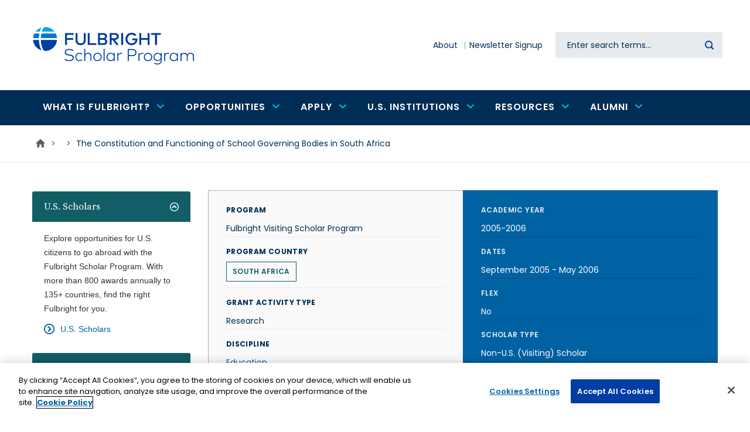

--- FILE ---
content_type: text/html; charset=UTF-8
request_url: https://fulbrightscholars.org/node/1296284
body_size: 14617
content:
<!DOCTYPE html>
<html lang="en" dir="ltr" prefix="og: https://ogp.me/ns#">
  <head>
    <!-- OneTrust Cookies Consent Notice start for fulbrightscholars.org -->
    <script src=https://cdn.cookielaw.org/scripttemplates/otSDKStub.js  type="text/javascript" charset="UTF-8" data-domain-script="bacf5966-5529-4b5a-aa5d-2ce8700672a9-test" ></script>
    <script type="text/javascript">
    function OptanonWrapper() { }
    </script>
    <!-- OneTrust Cookies Consent Notice end for fulbrightscholars.org -->
    <meta charset="utf-8" />
<link rel="canonical" href="https://fulbrightscholars.org/node/1296284" />
<meta name="Generator" content="Drupal 10 (https://www.drupal.org)" />
<meta name="MobileOptimized" content="width" />
<meta name="HandheldFriendly" content="true" />
<meta name="viewport" content="width=device-width, initial-scale=1.0" />
<script src="/sites/default/files/google_tag/gtm/google_tag.script.js?t8yzwz" defer></script>

    <title>The Constitution and Functioning of School Governing Bodies in South Africa | Fulbright Scholar Program</title>

    <link rel="stylesheet" media="all" href="/themes/contrib/stable/css/system/components/align.module.css?t8yzwz" />
<link rel="stylesheet" media="all" href="/themes/contrib/stable/css/system/components/fieldgroup.module.css?t8yzwz" />
<link rel="stylesheet" media="all" href="/themes/contrib/stable/css/system/components/container-inline.module.css?t8yzwz" />
<link rel="stylesheet" media="all" href="/themes/contrib/stable/css/system/components/clearfix.module.css?t8yzwz" />
<link rel="stylesheet" media="all" href="/themes/contrib/stable/css/system/components/details.module.css?t8yzwz" />
<link rel="stylesheet" media="all" href="/themes/contrib/stable/css/system/components/hidden.module.css?t8yzwz" />
<link rel="stylesheet" media="all" href="/themes/contrib/stable/css/system/components/item-list.module.css?t8yzwz" />
<link rel="stylesheet" media="all" href="/themes/contrib/stable/css/system/components/js.module.css?t8yzwz" />
<link rel="stylesheet" media="all" href="/themes/contrib/stable/css/system/components/nowrap.module.css?t8yzwz" />
<link rel="stylesheet" media="all" href="/themes/contrib/stable/css/system/components/position-container.module.css?t8yzwz" />
<link rel="stylesheet" media="all" href="/themes/contrib/stable/css/system/components/reset-appearance.module.css?t8yzwz" />
<link rel="stylesheet" media="all" href="/themes/contrib/stable/css/system/components/resize.module.css?t8yzwz" />
<link rel="stylesheet" media="all" href="/themes/contrib/stable/css/system/components/system-status-counter.css?t8yzwz" />
<link rel="stylesheet" media="all" href="/themes/contrib/stable/css/system/components/system-status-report-counters.css?t8yzwz" />
<link rel="stylesheet" media="all" href="/themes/contrib/stable/css/system/components/system-status-report-general-info.css?t8yzwz" />
<link rel="stylesheet" media="all" href="/themes/contrib/stable/css/system/components/tablesort.module.css?t8yzwz" />
<link rel="stylesheet" media="all" href="/modules/contrib/jquery_ui/assets/vendor/jquery.ui/themes/base/core.css?t8yzwz" />
<link rel="stylesheet" media="all" href="/modules/contrib/jquery_ui/assets/vendor/jquery.ui/themes/base/accordion.css?t8yzwz" />
<link rel="stylesheet" media="all" href="/themes/contrib/stable/css/filter/filter.caption.css?t8yzwz" />
<link rel="stylesheet" media="all" href="/themes/contrib/stable/css/media/filter.caption.css?t8yzwz" />
<link rel="stylesheet" media="all" href="/modules/contrib/jquery_ui/assets/vendor/jquery.ui/themes/base/theme.css?t8yzwz" />
<link rel="stylesheet" media="all" href="/modules/contrib/accordion_blocks/css/accordion-widget.css?t8yzwz" />
<link rel="stylesheet" media="all" href="/modules/custom/cies_scholar_export/css/cies_scholar_export.css?t8yzwz" />
<link rel="stylesheet" media="all" href="/modules/custom/cies_search_box/css/datetime-overrides.css?t8yzwz" />
<link rel="stylesheet" media="all" href="/modules/contrib/ckeditor_accordion/css/accordion.frontend.css?t8yzwz" />
<link rel="stylesheet" media="all" href="/modules/contrib/ckeditor_bootstrap_tabs/css/tabs.css?t8yzwz" />
<link rel="stylesheet" media="all" href="/modules/custom/content_tabs/css/content_tabs.css?t8yzwz" />
<link rel="stylesheet" media="all" href="/modules/contrib/extlink/css/extlink.css?t8yzwz" />
<link rel="stylesheet" media="all" href="/modules/contrib/paragraphs/css/paragraphs.unpublished.css?t8yzwz" />
<link rel="stylesheet" media="all" href="/libraries/mmenu/dist/wrappers/bootstrap/mmenu.bootstrap.css?t8yzwz" />
<link rel="stylesheet" media="all" href="/sites/default/files/css/responsive_menu_breakpoint.css?t8yzwz" />
<link rel="stylesheet" media="all" href="/themes/contrib/stable/css/core/assets/vendor/normalize-css/normalize.css?t8yzwz" />
<link rel="stylesheet" media="all" href="/themes/contrib/stable/css/core/normalize-fixes.css?t8yzwz" />
<link rel="stylesheet" media="all" href="/themes/contrib/classy/css/components/action-links.css?t8yzwz" />
<link rel="stylesheet" media="all" href="/themes/contrib/classy/css/components/collapse-processed.css?t8yzwz" />
<link rel="stylesheet" media="all" href="/themes/contrib/classy/css/components/container-inline.css?t8yzwz" />
<link rel="stylesheet" media="all" href="/themes/contrib/classy/css/components/details.css?t8yzwz" />
<link rel="stylesheet" media="all" href="/themes/contrib/classy/css/components/exposed-filters.css?t8yzwz" />
<link rel="stylesheet" media="all" href="/themes/contrib/classy/css/components/field.css?t8yzwz" />
<link rel="stylesheet" media="all" href="/themes/contrib/classy/css/components/icons.css?t8yzwz" />
<link rel="stylesheet" media="all" href="/themes/contrib/classy/css/components/item-list.css?t8yzwz" />
<link rel="stylesheet" media="all" href="/themes/contrib/classy/css/components/link.css?t8yzwz" />
<link rel="stylesheet" media="all" href="/themes/contrib/classy/css/components/links.css?t8yzwz" />
<link rel="stylesheet" media="all" href="/themes/contrib/classy/css/components/more-link.css?t8yzwz" />
<link rel="stylesheet" media="all" href="/themes/contrib/classy/css/components/tabledrag.css?t8yzwz" />
<link rel="stylesheet" media="all" href="/themes/contrib/classy/css/components/tableselect.css?t8yzwz" />
<link rel="stylesheet" media="all" href="/themes/contrib/classy/css/components/tablesort.css?t8yzwz" />
<link rel="stylesheet" media="all" href="/themes/contrib/classy/css/components/textarea.css?t8yzwz" />
<link rel="stylesheet" media="all" href="/themes/contrib/classy/css/components/ui-dialog.css?t8yzwz" />
<link rel="stylesheet" media="all" href="/themes/contrib/classy/css/components/messages.css?t8yzwz" />
<link rel="stylesheet" media="all" href="/themes/contrib/classy/css/components/node.css?t8yzwz" />
<link rel="stylesheet" media="all" href="/themes/custom/de_theme/dist/css/de_theme.css?t8yzwz" />
<link rel="stylesheet" media="all" href="/themes/custom/de_theme/dist/css/print.css?t8yzwz" />
<link rel="stylesheet" media="all" href="https://fonts.googleapis.com/css?family=Nunito+Sans:400,400i,700,700i,900,900i&amp;display=swap" />
<link rel="stylesheet" media="all" href="/themes/custom/de_theme/src/libraries/mmenu/dist/mmenu.css?t8yzwz" />

    <script src="/core/assets/vendor/modernizr/modernizr.min.js?v=3.11.7"></script>



<link rel="apple-touch-icon" sizes="180x180" href="/themes/custom/de_theme/src/img/favicons/apple-touch-icon.png">
<link rel="icon" type="image/png" sizes="32x32" href="/themes/custom/de_theme/src/img/favicons/favicon-32x32.png">
<link rel="icon" type="image/png" sizes="16x16" href="/themes/custom/de_theme/src/img/favicons/favicon-16x16.png">
<link rel="manifest" href="/themes/custom/de_theme/src/img/favicons/site.webmanifest">
<link rel="mask-icon" href="/themes/custom/de_theme/src/img/favicons/safari-pinned-tab.svg" color="#0077cb">
<meta name="msapplication-TileColor" content="#ffffff">
<meta name="theme-color" content="#ffffff">



  <style>
@import url('https://fonts.googleapis.com/css2?family=Poppins:wght@400;500;600;700&family=Source+Serif+Pro:wght@400;600;700&display=swap');

  </style>

  </head>
  <body class="one_sidebar sidebar_first path-node node--type-grant">
    <a href="#main-content" class="visually-hidden focusable skip-link">
      Skip to main content
    </a>
    <noscript><iframe src="https://www.googletagmanager.com/ns.html?id=GTM-P44B288" height="0" width="0" style="display:none;visibility:hidden"></iframe></noscript>
      <div class="dialog-off-canvas-main-canvas" data-off-canvas-main-canvas>
    



<header id="header">
  
  <div id="masthead" class="masthead">
                                                              <div class="region region--masthead-primary clearfix" id="masthead-primary">
    <div class="region__inner">
      <div id="block-sitebranding" class="block block-system block-system-branding-block">
  
    
        <a href="/" title="Home" rel="home" class="site-logo">
      <img src="/themes/custom/de_theme/logo.svg" alt="Home" class="logo logo--default" width="284" height="56" />
      <img src="/themes/custom/de_theme/src/img/print/logo--print.png" alt="Print logo" class="logo logo--print" />
    </a>
      </div>
<div id="block-responsivemenumobileicon" class="responsive-menu-toggle-wrapper responsive-menu-toggle block block-responsive-menu block-responsive-menu-toggle">
  
    
      <button id="toggle-icon" class="toggle responsive-menu-toggle-icon hamburger hamburger--squeeze" title="Menu" href="#off-canvas" aria-controls="off-canvas" aria-expanded="false">
    <span class="hamburger-box">
      <span class="hamburger-inner"></span>
    </span>
  <span class="label">Menu</span>
</button>

  </div>

    </div>
  </div>

      <div class="region region--masthead-secondary clearfix" id="masthead-secondary">
    <div class="region__inner">
      <nav role="navigation" aria-labelledby="block-secondarynavigation-menu" id="block-secondarynavigation" class="block block-menu navigation menu--secondary-n">
            
  <h2 class="visually-hidden" id="block-secondarynavigation-menu">Secondary navigation</h2>
  

        
              <ul class="menu menu-level--1">
              
            <li class="menu-item menu-item--level-1">

        
        <a href="/about" data-drupal-link-system-path="node/61623">          <span class="link-inner">About</span>
        </a>
              </li>
          
            <li class="menu-item menu-item--level-1">

        
        <a href="https://apply.iie.org/register/Newsletter">          <span class="link-inner">Newsletter Signup</span>
        </a>
              </li>
        </ul>
  


  </nav>
<div class="solr-search-block-form block block-cies-search-box block-solr-search-form-block" data-drupal-selector="solr-search-block-form" id="block-searchform">
  
    
      <form action="/search" method="get" id="solr-search-block-form" accept-charset="UTF-8">
  
<div class="js-form-item form-item js-form-type-search form-type-search js-form-item-keywords form-item-keywords form-no-label">
      <label for="edit-keywords" class="form-item__label visually-hidden">Search</label>
            <input title="Enter the terms you wish to search for." data-twig-suggestion="solr-search-block-form" data-drupal-selector="edit-keywords" type="search" id="edit-keywords" name="keywords" value="" size="15" maxlength="128" class="form-search form-element form-element--type-search form-element--api-search keyword-search-input" placeholder="Enter search terms..." />

          </div>
<div data-twig-suggestion="solr-search-block-form" data-drupal-selector="edit-actions" class="form-actions js-form-wrapper form-wrapper" id="edit-actions--2"><input data-twig-suggestion="solr-search-block-form" data-drupal-selector="edit-submit" type="submit" id="edit-submit" value="Search" class="button js-form-submit form-submit" />
</div>

</form>

  </div>

    </div>
  </div>

  </div>
    <div class="region region--masthead-suffix clearfix" id="masthead-suffix">
    <div class="container">
      <div class="region__inner">
        
<nav role="navigation" aria-labelledby="block-mainnavigation-menu" id="block-mainnavigation" class="block block-menu navigation menu--main block--menu--main de-simple-menu">
            
  <h2 class="visually-hidden" id="block-mainnavigation-menu">Main navigation</h2>
  

        
              <ul class="menu menu-level--1">
              
            <li class="menu-item menu-item--expanded menu-item--level-1">

        
        <a href="/who-we-are/what-fulbright-program">          <span class="link-inner">What is Fulbright?</span>

                      <span class="icon icon-chevron-down"></span>
                  </a>
                                <ul class="menu sub-nav menu-level--2">
              
            <li class="menu-item menu-item--level-2">

        
        <a href="/who-we-are/what-fulbright-program">          <span class="link-inner">Fulbright Scholar Program</span>

                  </a>
              </li>
          
            <li class="menu-item menu-item--level-2">

        
        <a href="/what-fulbright/opportunities" data-drupal-link-system-path="node/1381502">          <span class="link-inner">Opportunities</span>

                  </a>
              </li>
          
            <li class="menu-item menu-item--level-2">

        
        <a href="/what-fulbright/fulbright-facts" data-drupal-link-system-path="node/1381504">          <span class="link-inner">Fulbright Facts</span>

                  </a>
              </li>
        </ul>
  
              </li>
          
            <li class="menu-item menu-item--expanded menu-item--level-1">

        
        <a href="/awards/search" data-drupal-link-system-path="awards/search">          <span class="link-inner">Opportunities</span>

                      <span class="icon icon-chevron-down"></span>
                  </a>
                                <ul class="menu sub-nav menu-level--2">
              
            <li class="menu-item menu-item--expanded menu-item--level-2">

        
        <a href="/us-scholar-awards" data-drupal-link-system-path="node/61914">          <span class="link-inner">For U.S. Citizens</span>

                      <span class="icon icon-chevron-down"></span>
                  </a>
                                <ul class="menu sub-nav menu-level--3">
              
            <li class="menu-item menu-item--level-3">

        
        <a href="/awards/search" data-drupal-link-system-path="awards/search">          <span class="link-inner">U.S. Scholar Awards Search</span>

                  </a>
              </li>
          
            <li class="menu-item menu-item--level-3">

        
        <a href="/us-scholar-awards" data-drupal-link-system-path="node/61914">          <span class="link-inner">U.S. Scholar Awards</span>

                  </a>
              </li>
          
            <li class="menu-item menu-item--level-3">

        
        <a href="/us-scholar-awards#Distinguished" data-drupal-link-system-path="node/61914">          <span class="link-inner">Distinguished Scholar Awards</span>

                  </a>
              </li>
          
            <li class="menu-item menu-item--level-3">

        
        <a href="/us-scholar-awards#postdoc" data-drupal-link-system-path="node/61914">          <span class="link-inner">Postdoctoral Awards</span>

                  </a>
              </li>
          
            <li class="menu-item menu-item--level-3">

        
        <a href="/us-scholar-awards#IEA" data-drupal-link-system-path="node/61914">          <span class="link-inner">International Education Administrator Awards</span>

                  </a>
              </li>
          
            <li class="menu-item menu-item--level-3">

        
        <a href="/amazonia" data-drupal-link-system-path="node/1390530">          <span class="link-inner">Fulbright Amazonia</span>

                  </a>
              </li>
          
            <li class="menu-item menu-item--level-3">

        
        <a href="/arctic" data-drupal-link-system-path="node/61924">          <span class="link-inner">Fulbright Arctic Initiative</span>

                  </a>
              </li>
        </ul>
  
              </li>
          
            <li class="menu-item menu-item--expanded menu-item--level-2">

        
        <a href="/non-us-scholars" data-drupal-link-system-path="node/64544">          <span class="link-inner">For Non-U.S. Citizens</span>

                      <span class="icon icon-chevron-down"></span>
                  </a>
                                <ul class="menu sub-nav menu-level--3">
              
            <li class="menu-item menu-item--level-3">

        
        <a href="/non-us-scholars/fulbright-visiting-scholar-program" data-drupal-link-system-path="node/61917">          <span class="link-inner">Fulbright Visiting Scholar Program</span>

                  </a>
              </li>
          
            <li class="menu-item menu-item--level-3">

        
        <a href="/amazonia" data-drupal-link-system-path="node/1390530">          <span class="link-inner">Fulbright Amazonia</span>

                  </a>
              </li>
          
            <li class="menu-item menu-item--level-3">

        
        <a href="/arctic" data-drupal-link-system-path="node/61924">          <span class="link-inner">Fulbright Arctic</span>

                  </a>
              </li>
          
            <li class="menu-item menu-item--level-3">

        
        <a href="/fulbrightkennedycenter" data-drupal-link-system-path="node/1401268">          <span class="link-inner">Fulbright/Kennedy Center Fellowship</span>

                  </a>
              </li>
          
            <li class="menu-item menu-item--level-3">

        
        <a href="/fulbrightnationalarchives" data-drupal-link-system-path="node/1132461">          <span class="link-inner">Fulbright-National Archives Fellowship</span>

                  </a>
              </li>
        </ul>
  
              </li>
          
            <li class="menu-item menu-item--expanded menu-item--level-2">

        
        <a href="/institutions" data-drupal-link-system-path="node/64009">          <span class="link-inner">For U.S. Institutions</span>

                      <span class="icon icon-chevron-down"></span>
                  </a>
                                <ul class="menu sub-nav menu-level--3">
              
            <li class="menu-item menu-item--level-3">

        
        <a href="/OLF" data-drupal-link-system-path="node/61918">          <span class="link-inner">Outreach Lecturing Fund</span>

                  </a>
              </li>
          
            <li class="menu-item menu-item--level-3">

        
        <a href="/sir" data-drupal-link-system-path="node/61919">          <span class="link-inner">Scholar-in-Residence Program</span>

                  </a>
              </li>
          
            <li class="menu-item menu-item--level-3">

        
        <a href="https://foreign.fulbrightonline.org/host-institutions/flta-program">          <span class="link-inner">Fulbright Foreign Language Teaching Assistantship</span>

                  </a>
              </li>
        </ul>
  
              </li>
        </ul>
  
              </li>
          
            <li class="menu-item menu-item--expanded menu-item--level-1">

        
        <a href="/us-scholar-awards#eligibility" data-drupal-link-system-path="node/61914">          <span class="link-inner">Apply</span>

                      <span class="icon icon-chevron-down"></span>
                  </a>
                                <ul class="menu sub-nav menu-level--2">
              
            <li class="menu-item menu-item--expanded menu-item--level-2">

        
        <a href="/us-scholar-awards" data-drupal-link-system-path="node/61914">          <span class="link-inner">U.S. Scholars</span>

                      <span class="icon icon-chevron-down"></span>
                  </a>
                                <ul class="menu sub-nav menu-level--3">
              
            <li class="menu-item menu-item--level-3">

        
        <a href="/us-scholar-awards" data-drupal-link-system-path="node/61914">          <span class="link-inner">Overview</span>

                  </a>
              </li>
          
            <li class="menu-item menu-item--level-3">

        
        <a href="/us-scholar-awards#getting-started" data-drupal-link-system-path="node/61914">          <span class="link-inner">Getting Started</span>

                  </a>
              </li>
          
            <li class="menu-item menu-item--level-3">

        
        <a href="/us-scholar-awards#eligibility" data-drupal-link-system-path="node/61914">          <span class="link-inner">Eligibility</span>

                  </a>
              </li>
          
            <li class="menu-item menu-item--level-3">

        
        <a href="/us-scholar-awards#activities" data-drupal-link-system-path="node/61914">          <span class="link-inner">Award Activities</span>

                  </a>
              </li>
          
            <li class="menu-item menu-item--level-3">

        
        <a href="/us-scholar-awards#steps" data-drupal-link-system-path="node/61914">          <span class="link-inner">Application</span>

                  </a>
              </li>
          
            <li class="menu-item menu-item--level-3">

        
        <a href="/us-scholar-awards#review-process" data-drupal-link-system-path="node/61914">          <span class="link-inner">Review Criteria</span>

                  </a>
              </li>
          
            <li class="menu-item menu-item--level-3">

        
        <a href="/us-scholar-awards#timeline" data-drupal-link-system-path="node/61914">          <span class="link-inner">Timeline</span>

                  </a>
              </li>
          
            <li class="menu-item menu-item--level-3">

        
        <a href="/leave-and-support">          <span class="link-inner">Leave and Support</span>

                  </a>
              </li>
        </ul>
  
              </li>
          
            <li class="menu-item menu-item--level-2">

        
        <a href="/non-us-scholars" data-drupal-link-system-path="node/64544">          <span class="link-inner">Non-U.S. (Visiting) Scholars</span>

                  </a>
              </li>
        </ul>
  
              </li>
          
            <li class="menu-item menu-item--expanded menu-item--level-1">

        
        <a href="/institutions" data-drupal-link-system-path="node/64009">          <span class="link-inner">U.S. Institutions</span>

                      <span class="icon icon-chevron-down"></span>
                  </a>
                                <ul class="menu sub-nav menu-level--2">
              
            <li class="menu-item menu-item--expanded menu-item--level-2">

        
        <a href="/institutions" data-drupal-link-system-path="node/64009">          <span class="link-inner">Opportunities to Host Non-U.S. Citizens</span>

                      <span class="icon icon-chevron-down"></span>
                  </a>
                                <ul class="menu sub-nav menu-level--3">
              
            <li class="menu-item menu-item--level-3">

        
        <a href="/OLF" data-drupal-link-system-path="node/61918">          <span class="link-inner">Outreach Lecturing Fund</span>

                  </a>
              </li>
          
            <li class="menu-item menu-item--level-3">

        
        <a href="/sir" data-drupal-link-system-path="node/61919">          <span class="link-inner">Scholar in Residence Program</span>

                  </a>
              </li>
          
            <li class="menu-item menu-item--level-3">

        
        <a href="https://foreign.fulbrightonline.org/host-institutions/flta-program">          <span class="link-inner">Foreign Language Teaching Assistantship</span>

                  </a>
              </li>
        </ul>
  
              </li>
          
            <li class="menu-item menu-item--level-2">

        
        <a href="/us-scholar-awards/IEA" data-drupal-link-system-path="node/61916">          <span class="link-inner">International Education Administrator Awards</span>

                  </a>
              </li>
          
            <li class="menu-item menu-item--level-2">

        
        <a href="/liaisons" data-drupal-link-system-path="node/64546">          <span class="link-inner">Scholar Liaison Network</span>

                  </a>
              </li>
          
            <li class="menu-item menu-item--level-2">

        
        <a href="/fulbright-scholar-directory" data-drupal-link-system-path="node/71155">          <span class="link-inner">Alumni Directory</span>

                  </a>
              </li>
        </ul>
  
              </li>
          
            <li class="menu-item menu-item--expanded menu-item--level-1">

        
        <a href="/connect-fulbright">          <span class="link-inner">Resources</span>

                      <span class="icon icon-chevron-down"></span>
                  </a>
                                <ul class="menu sub-nav menu-level--2">
              
            <li class="menu-item menu-item--level-2">

        
        <a href="/connect-fulbright">          <span class="link-inner">Connect with Fulbright</span>

                  </a>
              </li>
          
            <li class="menu-item menu-item--level-2">

        
        <a href="https://apply.iie.org/register/Newsletter">          <span class="link-inner">Newsletter Signup</span>

                  </a>
              </li>
          
            <li class="menu-item menu-item--level-2">

        
        <a href="https://apply.iie.org/portal/office_hours">          <span class="link-inner">Office Hours</span>

                  </a>
              </li>
          
            <li class="menu-item menu-item--level-2">

        
        <a href="https://apply.iie.org/register/refer-a-colleague">          <span class="link-inner">Refer a Colleague</span>

                  </a>
              </li>
          
            <li class="menu-item menu-item--level-2">

        
        <a href="/fulbright-scholar-directory" data-drupal-link-system-path="node/71155">          <span class="link-inner">Find a Fulbright Scholar</span>

                  </a>
              </li>
          
            <li class="menu-item menu-item--level-2">

        
        <a href="/liaisons" data-drupal-link-system-path="node/64546">          <span class="link-inner">Find Your Scholar Liaison</span>

                  </a>
              </li>
          
            <li class="menu-item menu-item--level-2">

        
        <a href="https://apply.iie.org/portal/scholar_webinars">          <span class="link-inner">Webinars</span>

                  </a>
              </li>
          
            <li class="menu-item menu-item--level-2">

        
        <a href="https://apply.iie.org/portal/scholar_presentations">          <span class="link-inner">Campus Presentations</span>

                  </a>
              </li>
          
            <li class="menu-item menu-item--level-2">

        
        <a href="/leave-and-support">          <span class="link-inner">Leave and Support</span>

                  </a>
              </li>
        </ul>
  
              </li>
          
            <li class="menu-item menu-item--expanded menu-item--level-1">

        
        <a href="/fulbright-scholar-alumni-guide-and-resources" data-drupal-link-system-path="node/1381551">          <span class="link-inner">Alumni</span>

                      <span class="icon icon-chevron-down"></span>
                  </a>
                                <ul class="menu sub-nav menu-level--2">
              
            <li class="menu-item menu-item--level-2">

        
        <a href="/fulbright-scholar-directory" data-drupal-link-system-path="node/71155">          <span class="link-inner">Alumni Directory</span>

                  </a>
              </li>
          
            <li class="menu-item menu-item--level-2">

        
        <a href="/alumni-ambassadors" data-drupal-link-system-path="node/64547">          <span class="link-inner">Alumni Ambassadors</span>

                  </a>
              </li>
          
            <li class="menu-item menu-item--level-2">

        
        <a href="/fulbright-scholar-alumni-guide-and-resources" data-drupal-link-system-path="node/1381551">          <span class="link-inner">Alumni Resources</span>

                  </a>
              </li>
          
            <li class="menu-item menu-item--level-2">

        
        <a href="https://www.fulbrightprogram.org/awards/">          <span class="link-inner">Notable Fulbrighters</span>

                  </a>
              </li>
          
            <li class="menu-item menu-item--level-2">

        
        <a href="/stay-connected" data-drupal-link-system-path="node/1122463">          <span class="link-inner">Stay Connected</span>

                  </a>
              </li>
        </ul>
  
              </li>
        </ul>
  


  </nav>
      </div>
    </div>
  </div>

</header>

<div class="section-content">
  
  
    <div class="region region--content-prefix clearfix" id="content-prefix">
    <div class="container">
      <div class="region__inner">
        <div id="block-de-theme-breadcrumbs" class="block block-system block-system-breadcrumb-block">
  
    
      
  <nav class="breadcrumb" aria-label="Breadcrumb">
    <ol>
          <li>
                  <a href="/">
            <svg class="icon--home" width="18px" height="15px" viewBox="0 0 18 15" version="1.1" xmlns="http://www.w3.org/2000/svg" xmlns:xlink="http://www.w3.org/1999/xlink">
    <!-- Generator: Sketch 53.2 (72643) - https://sketchapp.com -->
    <title>Home Icon</title>
    <desc>Created with Sketch.</desc>
    <g stroke="none" stroke-width="1" fill="none" fill-rule="evenodd">
        <polygon class="icon" fill="#000000" fill-rule="nonzero" points="7.32 14.68 3.18 14.68 3.18 8 0.68 8 9 0.5 17.32 8 14.82 8 14.82 14.68 10.68 14.68 10.68 9.68 7.32 9.68"></polygon>
    </g>
</svg>            <span class="text">Home</span>
          </a>
          <span class="breadcrumb-separator">></span>
              </li>
          <li>
                              <a href="/node"></a>
            <span class="breadcrumb-separator">></span>
                        </li>
          <li>
                              <p>The Constitution and Functioning of School Governing Bodies in South Africa</p>
                        </li>
        </ol>
  </nav>

  </div>

      </div>
    </div>
  </div>


  <div class="container">
    <div class="row">

              <aside class="sidebar layout-sidebar-first col-12  order-2 order-md-1 col-lg-3" role="complementary">
            <div class="region region--sidebar-first clearfix" id="sidebar-first">
    <div class="region__inner">
      <div id="block-sidebaraccordion" class="block block-block-content block-block-content--b0d9a3d7-ce41-4b25-a964-92196dc0ffe6 block-accordion">
  
    
      <div class="accordion_blocks_container">
    <h2 class="accordion-title"><a href="#">
            U.S. Scholars
    </a></h2>
    <div class="accordion-block-content">
      <div id="block-usscholars" class="block block-block-content block-block-content--c969ab52-a420-406c-8e9d-6e49aaa4e78a">
  
      <h2>U.S. Scholars</h2>
    
      
            <div class="clearfix text-formatted field field--name-body field--type-text-with-summary field--label-hidden field__item"><p>Explore opportunities for U.S. citizens to go abroad with the Fulbright Scholar Program. With more than 800 awards annually to 135+ countries, find the right Fulbright for you.</p></div>
      
            <div class="field field--name-field-link-1 field--type-link field--label-hidden field__item"><a href="/programs/us-scholar-awards">U.S. Scholars</a></div>
      
  </div>

    </div>
    
    <h2 class="accordion-title"><a href="#">
            Non-U.S. Scholars
    </a></h2>
    <div class="accordion-block-content">
      <div id="block-nonusscholars" class="block block-block-content block-block-content--510f3a5f-185e-4a8f-8450-b6b1a19e7384">
  
      <h2>Non-U.S. Scholars</h2>
    
      
            <div class="clearfix text-formatted field field--name-body field--type-text-with-summary field--label-hidden field__item"><p>Each year roughly 850 faculty and professionals from around the world receive Fulbright Scholar awards for advanced research and university lecturing in the United States. Individual awards are available to scholars from over 100 countries.</p></div>
      
            <div class="field field--name-field-link-1 field--type-link field--label-hidden field__item"><a href="/non-us-scholars">Non-U.S. Scholars</a></div>
      
  </div>

    </div>
    
    <h2 class="accordion-title"><a href="#">
            U.S. Institutions
    </a></h2>
    <div class="accordion-block-content">
      <div id="block-usinstitutions" class="block block-block-content block-block-content--d07df38a-a4f2-475a-bf78-3cb7ca9635ab">
  
    
      
            <div class="clearfix text-formatted field field--name-body field--type-text-with-summary field--label-hidden field__item"><p>U.S. Higher Education institutions are instrumental to the success of the Fulbright mission. They are key allies in advancing the goal of sharing knowledge across communities, promoting mutual understanding across nations and improving lives around the world.</p></div>
      
            <div class="field field--name-field-link-1 field--type-link field--label-hidden field__item"><a href="/institutions">U.S. Institutions</a></div>
      
  </div>

    </div>
    
    <h2 class="accordion-title"><a href="#">
            Alumni
    </a></h2>
    <div class="accordion-block-content">
      <div id="block-alumni" class="block block-block-content block-block-content--8d6f61ce-0528-4316-8d42-a3f3c555b5c6">
  
    
      
            <div class="clearfix text-formatted field field--name-body field--type-text-with-summary field--label-hidden field__item"><p>Learn how alumni can continue to stay connected and engage with the Fulbright program.</p></div>
      
            <div class="field field--name-field-link-1 field--type-link field--label-hidden field__item"><a href="/fulbright-scholar-alumni">Alumni</a></div>
      
  </div>

    </div>
    
</div>
  </div>
<div id="block-sidebarlinkblock" class="block block-block-content block-block-content--42d6137a-b93f-44b9-a618-330c3b2c07fb block-sidebarlinks">
  
    
      
      <div class="field field--name-field-link field--type-link field--label-hidden field__items">
              <div class="field__item"><a href="https://fulbrightprogram.org/apply">View information on other Fulbright Programs</a></div>
              <div class="field__item"><a href="/students">View information for students</a></div>
          </div>
  
  </div>
<div id="block-sidebarcta" class="block block-sidebar-cta block-block-content block-block-content--9d9e8ed3-eedf-4ecc-861a-0a2315b80670">
  
    
      
            <div class="clearfix text-formatted field field--name-body field--type-text-with-summary field--label-hidden field__item"><p>Visit the <strong>Fulbright Scholar Directory</strong> to view the opportunities pursued by more than 50,000 alumni.</p></div>
      
            <div class="field field--name-field-cta-button field--type-link field--label-hidden field__item"><a href="/fulbright-scholar-directory">Search Fulbright Scholar Directory</a></div>
      
  </div>

    </div>
  </div>

        </aside>
      
      <main id="main" class="main-content col-12  order-1 order-md-2 col-lg-9  ">
        <a id="main-content" tabindex="-1"></a>        <div class="layout-content">
              <div class="region region--content clearfix" id="content">
    <div class="region__inner">
      <div data-drupal-messages-fallback class="hidden"></div>
<div id="block-de-theme-content" class="block block-system block-system-main-block">
  
    
      


<article class="node-type-grant--visiting node node--type-grant node--promoted node--view-mode-full">

  
    

  
  <div class="node__content">
    
<div  class="grant-top-row">
    
<div  class="grant-col-1">
    
  <div class="field field--name-field-program field--type-entity-reference field--label-above">
    <div class="field__label">Program</div>
          <div class="field__items">
              <div class="field__item">Fulbright Visiting Scholar Program</div>
              </div>
      </div>

  <div class="field field--name-field-countries field--type-entity-reference field--label-above">
    <div class="field__label">Program Country</div>
          <div class="field__items">
              <div class="field__item"><a href="/fulbright-scholar-directory?f%5B0%5D=countries%3ASouth%20Africa">South Africa</a></div>
              </div>
      </div>

  <div class="field field--name-field-grant-type field--type-entity-reference field--label-above">
    <div class="field__label">Grant Activity Type</div>
              <div class="field__item">Research</div>
          </div>

  <div class="field field--name-field-field-of-study-term field--type-entity-reference field--label-above">
    <div class="field__label">Discipline</div>
              <div class="field__item"><a href="/fulbright-scholar-directory?f%5B0%5D=discipline%3AEducation">Education</a></div>
          </div>

  </div>
<div  class="grant-col-2">
    
  <div class="field field--name-field-academic-year field--type-entity-reference field--label-above">
    <div class="field__label">Academic Year</div>
              <div class="field__item"><a href="/fulbright-scholar-directory?f%5B0%5D=year%3A2005-2006">2005-2006</a></div>
          </div>

  <div class="field field--name-field-date field--type-daterange field--label-above">
    <div class="field__label">Dates</div>
              <div class="field__item"><time datetime="2005-09-01T12:00:00Z" class="datetime">September 2005</time>
 - <time datetime="2006-05-31T12:00:00Z" class="datetime">May 2006</time>
</div>
          </div>

  <div class="field field--name-field-flex field--type-boolean field--label-above">
    <div class="field__label">Flex</div>
              <div class="field__item">No</div>
          </div>

  <div class="field field--name-field-scholar-type field--type-entity-reference field--label-above">
    <div class="field__label">Scholar type</div>
          <div class="field__items">
              <div class="field__item">Non-U.S. (Visiting) Scholar</div>
              </div>
      </div>

  </div>
  </div>
<div  class="grant-bottom-row">
    
<div  class="scholar-info-primary">
  <h3>Scholar Information</h3>
    
  <div class="field field--name-field-grantee field--type-entity-reference field--label-above">
    <div class="field__label">Grantee</div>
              <div class="field__item">Mogamad Fataar</div>
          </div>

  <div class="field field--name-field-title field--type-string field--label-above">
    <div class="field__label">Title</div>
              <div class="field__item">Associate Professor</div>
          </div>

            <div class="field field--name-field-home-institution field--type-entity-reference-revisions field--label-hidden field__item">  <div class="paragraph paragraph--type--home-institution paragraph--view-mode--default">
          
  <div class="field field--name-field-institution field--type-entity-reference field--label-above">
    <div class="field__label">Institution</div>
              <div class="field__item"><a href="/institution/university-western-cape" hreflang="en">University of the Western Cape</a></div>
          </div>

      </div>
</div>
      
  </div>
<div  class="scholar-info-secondary">
    
  <div class="field field--name-field-host-institutions field--type-entity-reference-revisions field--label-above">
    <div class="field__label">Host Institutions</div>
          <div class="field__items">
              <div class="field__item">  <div class="paragraph paragraph--type--host-institutions paragraph--view-mode--default">
          
  <div class="field field--name-field-institution field--type-entity-reference field--label-above">
    <div class="field__label">Institution</div>
              <div class="field__item"><a href="/institution/university-illinois-urbana-champaign" hreflang="en">University of Illinois at Urbana-Champaign</a></div>
          </div>

  <div class="field field--name-field-host-faculty field--type-entity-reference field--label-above">
    <div class="field__label">Faculty</div>
              <div class="field__item">Dr. Fazal Rizvi</div>
          </div>

      </div>
</div>
              </div>
      </div>

  </div>
  </div>

      </div>

</article>

  </div>

    </div>
  </div>

        </div>
      </main>

      
    </div>
  </div>

  

</div>

  <footer id="footer" class="footer">
            <div class="footer--primary">
          <div class="container">
          <div class="region__interior">
              <div class="region region--footer-primary-first clearfix" id="footer-primary-first">
    <div class="region__inner">
      <div id="block-footersitebranding" class="block block-block-content block-block-content--10301402-5ac6-440f-9b5a-0d6c502f734e">
  
    
        <a href="/" title="Home" rel="home" class="site-logo">
      <img src="/themes/custom/de_theme/Fulbright_Primary_White.svg" alt="Home" class="logo logo--default" width="284" height="56" />
    </a>
                  </div>

    </div>
  </div>

              <div class="region region--footer-primary-second clearfix" id="footer-primary-second">
    <div class="region__inner">
      
<nav role="navigation" aria-labelledby="block-footer-quick-links-menu" id="block-footer-quick-links" class="block block-menu navigation menu--footer-quick-links">
            
  <h2 class="visually-hidden" id="block-footer-quick-links-menu">Footer quick links</h2>
  

        
              <ul class="menu menu-level--1">
              
            <li class="menu-item menu-item--expanded menu-item--level-1">

        
        <a href="/fulbright-scholar-alumni">          <span class="link-inner">Alumni</span>
        </a>
                                <ul class="menu sub-nav menu-level--2">
              
            <li class="menu-item menu-item--level-2">

        
        <a href="/fulbright-scholar-directory" data-drupal-link-system-path="node/71155">          <span class="link-inner">Scholar Directory</span>
        </a>
              </li>
          
            <li class="menu-item menu-item--level-2">

        
        <a href="/stay-connected" data-drupal-link-system-path="node/1122463">          <span class="link-inner">Alumni Opportunities</span>
        </a>
              </li>
        </ul>
  
              </li>
          
            <li class="menu-item menu-item--expanded menu-item--level-1">

        
        <a href="/events/webinars" data-drupal-link-system-path="node/64545">          <span class="link-inner">Webinars</span>
        </a>
                                <ul class="menu sub-nav menu-level--2">
              
            <li class="menu-item menu-item--level-2">

        
        <a href="/events/webinars" data-drupal-link-system-path="node/64545">          <span class="link-inner">Webinar Library</span>
        </a>
              </li>
          
            <li class="menu-item menu-item--level-2">

        
        <a href="https://apply.iie.org/portal/scholar_webinars">          <span class="link-inner">Upcoming Webinars</span>
        </a>
              </li>
        </ul>
  
              </li>
          
            <li class="menu-item menu-item--expanded menu-item--level-1">

        
        <a href="/about" data-drupal-link-system-path="node/61623">          <span class="link-inner">About</span>
        </a>
                                <ul class="menu sub-nav menu-level--2">
              
            <li class="menu-item menu-item--level-2">

        
        <a href="https://eca.state.gov/fulbright">          <span class="link-inner">Bureau of Educational and Cultural Affairs (ECA)</span>
        </a>
              </li>
          
            <li class="menu-item menu-item--level-2">

        
        <a href="https://fulbrightscholars.org/fulbright-scholar-advisory-board-cies-members-bios">          <span class="link-inner">Fulbright Scholar Advisory Board (CIES)</span>
        </a>
              </li>
          
            <li class="menu-item menu-item--level-2">

        
        <a href="/contact-us" title="Fulbright Scholar Program contact information" data-drupal-link-system-path="node/61627">          <span class="link-inner">Contact Us</span>
        </a>
              </li>
        </ul>
  
              </li>
          
            <li class="menu-item menu-item--level-1">

        
        <a href="/connect-fulbright">          <span class="link-inner">Connect</span>
        </a>
              </li>
        </ul>
  


  </nav>
    </div>
  </div>

              <div class="region region--footer-primary-third clearfix" id="footer-primary-third">
    <div class="region__inner">
      <nav role="navigation" aria-labelledby="block-footerutility-menu" id="block-footerutility" class="block block-menu navigation menu--footer-utility">
            
  <h2 class="visually-hidden" id="block-footerutility-menu">Footer utility</h2>
  

        
              <ul class="menu menu-level--1">
              
            <li class="menu-item menu-item--level-1">

        
        <a href="/privacy-policy" data-drupal-link-system-path="node/61751">          <span class="link-inner">Privacy Policy</span>
        </a>
              </li>
          
            <li class="menu-item menu-item--level-1">

        
        <a href="/terms-conditions" data-drupal-link-system-path="node/61752">          <span class="link-inner">Terms &amp; Conditions</span>
        </a>
              </li>
          
            <li class="menu-item menu-item--level-1">

        
        <a href="/resources/resources-fulbright-commissions-foundations-and-posts">          <span class="link-inner">Commissions &amp; Posts</span>
        </a>
              </li>
          
            <li class="menu-item menu-item--level-1">

        
        <a href="/cookie-policy" data-drupal-link-system-path="node/1390531">          <span class="link-inner">Cookie Policy</span>
        </a>
              </li>
        </ul>
  


  </nav>
<nav role="navigation" aria-labelledby="block-socialmedia-menu" id="block-socialmedia" class="block block-menu navigation menu--social-media">
            
  <h2 class="visually-hidden" id="block-socialmedia-menu">Social Media</h2>
  

        
              <ul class="menu menu-level--1">
              
            <li class="menu-item menu-item--level-1">

        
        <a href="https://www.facebook.com/fulbright" class="facebook" target="_blank">          <span class="link-inner">Facebook</span>
        </a>
              </li>
          
            <li class="menu-item menu-item--level-1">

        
        <a href="https://www.instagram.com/the_fulbright_program/?hl=en" class="instagram">          <span class="link-inner">Instagram</span>
        </a>
              </li>
          
            <li class="menu-item menu-item--level-1">

        
        <a href="https://twitter.com/FulbrightPrgrm" class="twitter" target="_blank">          <span class="link-inner">Twitter</span>
        </a>
              </li>
          
            <li class="menu-item menu-item--level-1">

        
        <a href="https://www.linkedin.com/company/the-fulbright-program/" class="linkedin" target="_blank">          <span class="link-inner">Linkedin</span>
        </a>
              </li>
          
            <li class="menu-item menu-item--level-1">

        
        <a href="/fulbright-scholar-alumni/social-media" data-drupal-link-system-path="node/61625">          <span class="link-inner">Alumni Social Media Links</span>
        </a>
              </li>
        </ul>
  


  </nav>

    </div>
  </div>

          </div>
        </div>
      </div>
    
            <div class="footer--secondary">
          <div class="container">
            <div class="region__interior">
                <div class="region region--footer-secondary-first clearfix" id="footer-secondary-first">
    <div class="region__inner">
      <div id="block-exchangelogoblock" class="block block-block-content block-block-content--3b233ca5-1ef7-4bf9-adbb-353dbc1589de">
  
    
      
            <div class="clearfix text-formatted field field--name-body field--type-text-with-summary field--label-hidden field__item"><article class="media media--type-image media--view-mode-default">
  
      
  <div class="field field--name-field-media-image field--type-image field--label-visually_hidden">
    <div class="field__label visually-hidden">Image</div>
              <div class="field__item">  <img loading="lazy" src="/sites/default/files/2025-12/us-flag-color.png" width="1945" height="1024" alt="US Flag">

</div>
          </div>

  </article>
</div>
      
  </div>

    </div>
  </div>

                <div class="region region--footer-secondary-second clearfix" id="footer-secondary-second">
    <div class="region__inner">
      <div id="block-usgovernmentfundingblock" class="block block-block-content block-block-content--b9b99bc4-0a08-47b8-82ca-0acbdd4fece2">
  
    
      
            <div class="clearfix text-formatted field field--name-body field--type-text-with-summary field--label-hidden field__item"><p>This is a program of the U.S. Department of State with funding provided by the U.S. Government, administered by IIE.</p></div>
      
  </div>

    </div>
  </div>

                <div class="region region--footer-secondary-third clearfix" id="footer-secondary-third">
    <div class="region__inner">
      <div id="block-iielogoblock" class="block block-block-content block-block-content--ef1eab53-fe26-4e22-9eb2-dd6fa0e6be9c">
  
    
      
            <div class="clearfix text-formatted field field--name-body field--type-text-with-summary field--label-hidden field__item"><article class="align-center media media--type-image media--view-mode-default">
  
      
  <div class="field field--name-field-media-image field--type-image field--label-visually_hidden">
    <div class="field__label visually-hidden">Image</div>
              <div class="field__item">  <img loading="lazy" src="/sites/default/files/2022-02/iie-logo.svg" alt="Institute of International Education">

</div>
          </div>

  </article>
</div>
      
  </div>

    </div>
  </div>

            </div>
        </div>
      </div>
    
  </footer>

    <div class="region region--off-canvas-additions clearfix" id="off-canvas-additions">
    <div class="region__inner">
      <div id="block-mainmenubuttons" class="block block-block-content block-block-content--d3f8907c-7732-422b-b4f1-8a2468e800de block-main-menu-button">
      
  </div>
<nav role="navigation" aria-labelledby="block-secondarynavigation-3-menu" id="block-secondarynavigation-3" class="block block-menu navigation menu--secondary-n">
            
  <h2 class="visually-hidden" id="block-secondarynavigation-3-menu">Secondary navigation</h2>
  

        
              <ul class="menu menu-level--1">
              
            <li class="menu-item menu-item--level-1">

        
        <a href="/about" data-drupal-link-system-path="node/61623">          <span class="link-inner">About</span>
        </a>
              </li>
          
            <li class="menu-item menu-item--level-1">

        
        <a href="https://apply.iie.org/register/Newsletter">          <span class="link-inner">Newsletter Signup</span>
        </a>
              </li>
        </ul>
  


  </nav>
<div class="solr-search-block-form block block-cies-search-box block-solr-search-form-block" data-drupal-selector="solr-search-block-form" id="block-searchform-2">
  
    
      <form action="/search" method="get" id="solr-search-block-form" accept-charset="UTF-8">
  
<div class="js-form-item form-item js-form-type-search form-type-search js-form-item-keywords form-item-keywords form-no-label">
      <label for="edit-keywords" class="form-item__label visually-hidden">Search</label>
            <input title="Enter the terms you wish to search for." data-twig-suggestion="solr-search-block-form" data-drupal-selector="edit-keywords" type="search" id="edit-keywords" name="keywords" value="" size="15" maxlength="128" class="form-search form-element form-element--type-search form-element--api-search keyword-search-input" placeholder="Enter search terms..." />

          </div>
<div data-twig-suggestion="solr-search-block-form" data-drupal-selector="edit-actions" class="form-actions js-form-wrapper form-wrapper" id="edit-actions"><input data-twig-suggestion="solr-search-block-form" data-drupal-selector="edit-submit" type="submit" id="edit-submit" value="Search" class="button js-form-submit form-submit" />
</div>

</form>

  </div>

    </div>
  </div>


  </div>

    <div class="off-canvas-wrapper"><div id="off-canvas">
              <ul>
                    <li class="menu-item--_f95e720-e520-4e2e-b33a-bd9119582016 menu-name--main">
        <a href="/who-we-are/what-fulbright-program">What is Fulbright?</a>
                                <ul>
                    <li class="menu-item--f90a2076-5e0e-48a7-b578-15db0a91ad21 menu-name--main">
        <a href="/who-we-are/what-fulbright-program">Fulbright Scholar Program</a>
              </li>
                <li class="menu-item--bea0ae54-68a5-4ca7-a676-fa057b39031c menu-name--main">
        <a href="/what-fulbright/opportunities" data-drupal-link-system-path="node/1381502">Opportunities</a>
              </li>
                <li class="menu-item--_db6644e-6da7-4b8d-983e-4ba218430585 menu-name--main">
        <a href="/what-fulbright/fulbright-facts" data-drupal-link-system-path="node/1381504">Fulbright Facts</a>
              </li>
        </ul>
  
              </li>
                <li class="menu-item--f48061f9-fa5c-4f82-b5bb-b0530df957db menu-name--main">
        <a href="/awards/search" data-drupal-link-system-path="awards/search">Opportunities</a>
                                <ul>
                    <li class="menu-item--_2ea4321-53d0-43f8-8bb8-8b95d1044950 menu-name--main">
        <a href="/us-scholar-awards" data-drupal-link-system-path="node/61914">For U.S. Citizens</a>
                                <ul>
                    <li class="menu-item--_158586f-e6d5-4941-88c1-e72458d12e7d menu-name--main">
        <a href="/awards/search" data-drupal-link-system-path="awards/search">U.S. Scholar Awards Search</a>
              </li>
                <li class="menu-item--_aa2ab70-ac0a-47c1-ae27-aa6c8edaf416 menu-name--main">
        <a href="/us-scholar-awards" data-drupal-link-system-path="node/61914">U.S. Scholar Awards</a>
              </li>
                <li class="menu-item--_0e33327-8038-4c90-8c30-e148d8361803 menu-name--main">
        <a href="/us-scholar-awards#Distinguished" data-drupal-link-system-path="node/61914">Distinguished Scholar Awards</a>
              </li>
                <li class="menu-item--_ba2a6bf-10d8-439a-b3c9-994901824a27 menu-name--main">
        <a href="/us-scholar-awards#postdoc" data-drupal-link-system-path="node/61914">Postdoctoral Awards</a>
              </li>
                <li class="menu-item--_5a0b24c-5e5d-4bd7-972a-57eed9e6a2b4 menu-name--main">
        <a href="/us-scholar-awards#IEA" data-drupal-link-system-path="node/61914">International Education Administrator Awards</a>
              </li>
                <li class="menu-item--df6b1545-cbc9-457c-8d60-64ced092ac4c menu-name--main">
        <a href="/amazonia" data-drupal-link-system-path="node/1390530">Fulbright Amazonia</a>
              </li>
                <li class="menu-item--_2e4c98a-5444-4120-9f22-c015827a4181 menu-name--main">
        <a href="/arctic" data-drupal-link-system-path="node/61924">Fulbright Arctic Initiative</a>
              </li>
        </ul>
  
              </li>
                <li class="menu-item--_077f9f1-9c3f-4e9f-a396-6e020274c83a menu-name--main">
        <a href="/non-us-scholars" data-drupal-link-system-path="node/64544">For Non-U.S. Citizens</a>
                                <ul>
                    <li class="menu-item--bacee802-2ae8-47ae-856f-b5e078ee5604 menu-name--main">
        <a href="/non-us-scholars/fulbright-visiting-scholar-program" data-drupal-link-system-path="node/61917">Fulbright Visiting Scholar Program</a>
              </li>
                <li class="menu-item--_a34d45d-728e-4c00-9f3e-2e46b699243d menu-name--main">
        <a href="/amazonia" data-drupal-link-system-path="node/1390530">Fulbright Amazonia</a>
              </li>
                <li class="menu-item--_7563250-3f31-4e77-aab6-91dd7adcd6d0 menu-name--main">
        <a href="/arctic" data-drupal-link-system-path="node/61924">Fulbright Arctic</a>
              </li>
                <li class="menu-item--_2401666-8f1a-4492-a6be-be88122167d8 menu-name--main">
        <a href="/fulbrightkennedycenter" data-drupal-link-system-path="node/1401268">Fulbright/Kennedy Center Fellowship</a>
              </li>
                <li class="menu-item--b29bf0c6-4a55-4d30-8997-37894c2da548 menu-name--main">
        <a href="/fulbrightnationalarchives" data-drupal-link-system-path="node/1132461">Fulbright-National Archives Fellowship</a>
              </li>
        </ul>
  
              </li>
                <li class="menu-item--_c0ef11f-ab6d-4a2f-97bc-b45f1f92e778 menu-name--main">
        <a href="/institutions" data-drupal-link-system-path="node/64009">For U.S. Institutions</a>
                                <ul>
                    <li class="menu-item--fb0d47bc-e905-4ae5-8ad3-46f038b6144a menu-name--main">
        <a href="/OLF" data-drupal-link-system-path="node/61918">Outreach Lecturing Fund</a>
              </li>
                <li class="menu-item--d713ad29-8de5-4e97-b521-76b11fdac293 menu-name--main">
        <a href="/sir" data-drupal-link-system-path="node/61919">Scholar-in-Residence Program</a>
              </li>
                <li class="menu-item--ffcc25c9-bfb3-4f38-b679-8717f9ae4a6e menu-name--main">
        <a href="https://foreign.fulbrightonline.org/host-institutions/flta-program">Fulbright Foreign Language Teaching Assistantship</a>
              </li>
        </ul>
  
              </li>
        </ul>
  
              </li>
                <li class="menu-item--adbb64f3-a16f-4cde-8f01-48cc7bcffe27 menu-name--main">
        <a href="/us-scholar-awards#eligibility" data-drupal-link-system-path="node/61914">Apply</a>
                                <ul>
                    <li class="menu-item--c054c0ec-73a2-48fb-ab7f-56f1d5486a58 menu-name--main">
        <a href="/us-scholar-awards" data-drupal-link-system-path="node/61914">U.S. Scholars</a>
                                <ul>
                    <li class="menu-item--eb681b01-de7e-49df-9644-abe124c4cd92 menu-name--main">
        <a href="/us-scholar-awards" data-drupal-link-system-path="node/61914">Overview</a>
              </li>
                <li class="menu-item--_af92bf2-4463-401c-995c-0a11cae075e0 menu-name--main">
        <a href="/us-scholar-awards#getting-started" data-drupal-link-system-path="node/61914">Getting Started</a>
              </li>
                <li class="menu-item--_028dbe6-34d9-44c4-b7ed-9878fc00c8e7 menu-name--main">
        <a href="/us-scholar-awards#eligibility" data-drupal-link-system-path="node/61914">Eligibility</a>
              </li>
                <li class="menu-item--_ed7a6a5-c87f-4d5c-980e-ce68fdfa7297 menu-name--main">
        <a href="/us-scholar-awards#activities" data-drupal-link-system-path="node/61914">Award Activities</a>
              </li>
                <li class="menu-item--_b634e9e-3578-45f6-bbe2-a1d5b18ace7f menu-name--main">
        <a href="/us-scholar-awards#steps" data-drupal-link-system-path="node/61914">Application</a>
              </li>
                <li class="menu-item--f409a7c7-1e6b-4e9b-85d6-45d85d21bd99 menu-name--main">
        <a href="/us-scholar-awards#review-process" data-drupal-link-system-path="node/61914">Review Criteria</a>
              </li>
                <li class="menu-item--_b1a42ea-b80b-4a51-b217-b9f2de70d9bf menu-name--main">
        <a href="/us-scholar-awards#timeline" data-drupal-link-system-path="node/61914">Timeline</a>
              </li>
                <li class="menu-item--_7c6e74e-12ad-427f-92d9-0c9265a3de48 menu-name--main">
        <a href="/leave-and-support">Leave and Support</a>
              </li>
        </ul>
  
              </li>
                <li class="menu-item--_3944006-9c29-4b7f-915e-b7fd8b8445df menu-name--main">
        <a href="/non-us-scholars" data-drupal-link-system-path="node/64544">Non-U.S. (Visiting) Scholars</a>
              </li>
        </ul>
  
              </li>
                <li class="menu-item--_4ba4da3-04e9-4b12-b5a7-ddb7e7e2766c menu-name--main">
        <a href="/institutions" data-drupal-link-system-path="node/64009">U.S. Institutions</a>
                                <ul>
                    <li class="menu-item--_cc41891-6952-4137-8b30-b674121f1935 menu-name--main">
        <a href="/institutions" data-drupal-link-system-path="node/64009">Opportunities to Host Non-U.S. Citizens</a>
                                <ul>
                    <li class="menu-item--_9cdc1bb-3d97-44c5-817f-85dc2b065dc8 menu-name--main">
        <a href="/OLF" data-drupal-link-system-path="node/61918">Outreach Lecturing Fund</a>
              </li>
                <li class="menu-item--_b5311de-b69d-40bc-b2c2-875a9f9a3fb7 menu-name--main">
        <a href="/sir" data-drupal-link-system-path="node/61919">Scholar in Residence Program</a>
              </li>
                <li class="menu-item--_255329a-14ae-4b51-a870-99f8299fd810 menu-name--main">
        <a href="https://foreign.fulbrightonline.org/host-institutions/flta-program">Foreign Language Teaching Assistantship</a>
              </li>
        </ul>
  
              </li>
                <li class="menu-item--_9244261-ba9d-403a-a44f-67ecb7a27034 menu-name--main">
        <a href="/us-scholar-awards/IEA" data-drupal-link-system-path="node/61916">International Education Administrator Awards</a>
              </li>
                <li class="menu-item--_9a715d2-73f2-4874-afa3-dc4c1fe91626 menu-name--main">
        <a href="/liaisons" data-drupal-link-system-path="node/64546">Scholar Liaison Network</a>
              </li>
                <li class="menu-item--dee445ff-e0b5-4884-8f1f-e9f715863c61 menu-name--main">
        <a href="/fulbright-scholar-directory" data-drupal-link-system-path="node/71155">Alumni Directory</a>
              </li>
        </ul>
  
              </li>
                <li class="menu-item--a55c5988-3121-459d-9ddb-5ce4f3eace14 menu-name--main">
        <a href="/connect-fulbright">Resources</a>
                                <ul>
                    <li class="menu-item--_cf82e58-39b1-40ce-bee0-b85d2224864a menu-name--main">
        <a href="/connect-fulbright">Connect with Fulbright</a>
              </li>
                <li class="menu-item--_2373553-10ab-4584-bd4b-ea11cf696042 menu-name--main">
        <a href="https://apply.iie.org/register/Newsletter">Newsletter Signup</a>
              </li>
                <li class="menu-item--f2c4c2d1-65f7-44ad-82fa-1de51479f223 menu-name--main">
        <a href="https://apply.iie.org/portal/office_hours">Office Hours</a>
              </li>
                <li class="menu-item--_26eb4ae-3159-4d4b-9346-d82c91792233 menu-name--main">
        <a href="https://apply.iie.org/register/refer-a-colleague">Refer a Colleague</a>
              </li>
                <li class="menu-item--_c3cbbfb-cc43-4774-8fbf-3ce45a23c733 menu-name--main">
        <a href="/fulbright-scholar-directory" data-drupal-link-system-path="node/71155">Find a Fulbright Scholar</a>
              </li>
                <li class="menu-item--f9e001eb-ccdc-4091-8859-cced225c4ed6 menu-name--main">
        <a href="/liaisons" data-drupal-link-system-path="node/64546">Find Your Scholar Liaison</a>
              </li>
                <li class="menu-item--_495fe2e-0d25-435a-927e-18c69132ecc9 menu-name--main">
        <a href="https://apply.iie.org/portal/scholar_webinars">Webinars</a>
              </li>
                <li class="menu-item--a78e248f-bd50-4aba-95b7-45705e7948a2 menu-name--main">
        <a href="https://apply.iie.org/portal/scholar_presentations">Campus Presentations</a>
              </li>
                <li class="menu-item--fdb41d79-eb5c-48ee-be1a-d969124ccfe5 menu-name--main">
        <a href="/leave-and-support">Leave and Support</a>
              </li>
        </ul>
  
              </li>
                <li class="menu-item--_ad2c44c-529b-4372-be7b-5ad00ec2a212 menu-name--main">
        <a href="/fulbright-scholar-alumni-guide-and-resources" data-drupal-link-system-path="node/1381551">Alumni</a>
                                <ul>
                    <li class="menu-item--e8f64c7b-9993-4c9d-a555-fde698ec0731 menu-name--main">
        <a href="/fulbright-scholar-directory" data-drupal-link-system-path="node/71155">Alumni Directory</a>
              </li>
                <li class="menu-item--e86eb9cb-c3ac-422b-bb77-9431d44b5a3e menu-name--main">
        <a href="/alumni-ambassadors" data-drupal-link-system-path="node/64547">Alumni Ambassadors</a>
              </li>
                <li class="menu-item--_e230072-1f94-488a-8b17-d46f9876b711 menu-name--main">
        <a href="/fulbright-scholar-alumni-guide-and-resources" data-drupal-link-system-path="node/1381551">Alumni Resources</a>
              </li>
                <li class="menu-item--_ab9decf-08c6-401d-84e6-a9bd1707b17d menu-name--main">
        <a href="https://www.fulbrightprogram.org/awards/">Notable Fulbrighters</a>
              </li>
                <li class="menu-item--c53647fe-4511-4238-9c3d-57f2f0ceab86 menu-name--main">
        <a href="/stay-connected" data-drupal-link-system-path="node/1122463">Stay Connected</a>
              </li>
        </ul>
  
              </li>
        </ul>
  

</div></div>
    <script type="application/json" data-drupal-selector="drupal-settings-json">{"path":{"baseUrl":"\/","pathPrefix":"","currentPath":"node\/1296284","currentPathIsAdmin":false,"isFront":false,"currentLanguage":"en"},"pluralDelimiter":"\u0003","suppressDeprecationErrors":true,"responsive_menu":{"position":"left","theme":"theme-dark","pagedim":"pagedim","modifyViewport":true,"use_bootstrap":true,"breakpoint":"(max-width: 767px)","drag":false},"data":{"extlink":{"extTarget":true,"extTargetAppendNewWindowDisplay":true,"extTargetAppendNewWindowLabel":"(opens in a new window)","extTargetNoOverride":false,"extNofollow":false,"extTitleNoOverride":false,"extNoreferrer":true,"extFollowNoOverride":false,"extClass":"0","extLabel":"(link is external)","extImgClass":false,"extSubdomains":true,"extExclude":"","extInclude":"","extCssExclude":"","extCssInclude":"","extCssExplicit":"","extAlert":false,"extAlertText":"This link will take you to an external web site. We are not responsible for their content.","extHideIcons":false,"mailtoClass":"0","telClass":"tel","mailtoLabel":"(link sends email)","telLabel":"(link is a phone number)","extUseFontAwesome":false,"extIconPlacement":"append","extPreventOrphan":false,"extFaLinkClasses":"fa fa-external-link","extFaMailtoClasses":"fa fa-envelope-o","extAdditionalLinkClasses":"","extAdditionalMailtoClasses":"","extAdditionalTelClasses":"","extFaTelClasses":"fa fa-phone","allowedDomains":[],"extExcludeNoreferrer":""}},"ckeditorAccordion":{"accordionStyle":{"collapseAll":1,"keepRowsOpen":1,"animateAccordionOpenAndClose":1,"openTabsWithHash":1}},"ajaxTrustedUrl":{"\/search":true},"field_group":{"html_element":{"mode":"default","context":"view","settings":{"classes":"grant-col-1","show_empty_fields":false,"id":"","element":"div","show_label":false,"label_element":"h3","label_element_classes":"","attributes":"","effect":"none","speed":"fast"}}},"accordion_blocks":{"heightStyle":"auto","collapsible":false},"user":{"uid":0,"permissionsHash":"870c91720dc43961fc44c6dbd96f4d99f47b7792cc73c7ad2246e9f691c069f9"}}</script>
<script src="/core/assets/vendor/jquery/jquery.min.js?v=3.7.1"></script>
<script src="/core/assets/vendor/once/once.min.js?v=1.0.1"></script>
<script src="/core/misc/drupalSettingsLoader.js?v=10.5.6"></script>
<script src="/core/misc/drupal.js?v=10.5.6"></script>
<script src="/core/misc/drupal.init.js?v=10.5.6"></script>
<script src="/modules/contrib/jquery_ui/assets/vendor/jquery.ui/ui/version-min.js?v=1.13.2"></script>
<script src="/modules/contrib/jquery_ui/assets/vendor/jquery.ui/ui/keycode-min.js?v=1.13.2"></script>
<script src="/modules/contrib/jquery_ui/assets/vendor/jquery.ui/ui/unique-id-min.js?v=1.13.2"></script>
<script src="/modules/contrib/jquery_ui/assets/vendor/jquery.ui/ui/widget-min.js?v=1.13.2"></script>
<script src="/modules/contrib/jquery_ui/assets/vendor/jquery.ui/ui/widgets/accordion-min.js?v=1.13.2"></script>
<script src="/modules/contrib/accordion_blocks/js/accordion-widget.js?v=1.x"></script>
<script src="/modules/custom/cies_layouts/layouts/multitab_section/ckeditor-bootstrap-tabs.js?v=10.5.6"></script>
<script src="/modules/custom/cies_scholar_export/js/cies_scholar_export.js?t8yzwz"></script>
<script src="/modules/contrib/ckeditor_accordion/js/accordion.frontend.js?t8yzwz"></script>
<script src="/modules/contrib/ckeditor_bootstrap_tabs/js/tabs.js?t8yzwz"></script>
<script src="/modules/custom/content_tabs/js/content_tabs.js?t8yzwz"></script>
<script src="/themes/custom/de_theme/dist/scripts/js/ui-togglers.min.js?t8yzwz"></script>
<script src="/themes/custom/de_theme/dist/scripts/js/de-search-toggle.min.js?t8yzwz"></script>
<script src="/themes/custom/de_theme/dist/scripts/js/de-search-facets.min.js?t8yzwz"></script>
<script src="/themes/custom/de_theme/dist/scripts/js/de-simple-menu.min.js?t8yzwz"></script>
<script src="/themes/custom/de_theme/dist/scripts/js/tab-site-nav-identifier.min.js?t8yzwz"></script>
<script src="/themes/custom/de_theme/dist/scripts/js/de-simple-sidebar-menu.min.js?t8yzwz"></script>
<script src="/themes/custom/de_theme/dist/scripts/js/table-wrap.min.js?t8yzwz"></script>
<script src="/themes/custom/de_theme/dist/scripts/js/details-accordion--animation.min.js?t8yzwz"></script>
<script src="/themes/custom/de_theme/dist/scripts/js/search-facets-accordion--handler.min.js?t8yzwz"></script>
<script src="/themes/custom/de_theme/dist/scripts/js/iframe-ratio--handler.min.js?t8yzwz"></script>
<script src="/themes/custom/de_theme/dist/scripts/js/accessibility-modifications.min.js?t8yzwz"></script>
<script src="/themes/custom/de_theme/dist/scripts/js/accordion.min.js?t8yzwz"></script>
<script src="/themes/custom/de_theme/dist/scripts/js/tooltip.min.js?t8yzwz"></script>
<script src="/themes/custom/de_theme/dist/scripts/js/fulbright_menu.min.js?t8yzwz"></script>
<script src="/themes/custom/de_theme/dist/scripts/js/de-search-reset.min.js?t8yzwz"></script>
<script src="/themes/custom/de_theme/dist/scripts/js/de-award-card-search.min.js?t8yzwz"></script>
<script src="/themes/custom/de_theme/dist/scripts/js/award-hide-content.min.js?t8yzwz"></script>
<script src="/themes/custom/de_theme/dist/scripts/js/revisions-block.min.js?t8yzwz"></script>
<script src="/themes/custom/de_theme/dist/scripts/js/countdown.min.js?t8yzwz"></script>
<script src="/themes/custom/de_theme/dist/scripts/js/world-map-tooltip.min.js?t8yzwz"></script>
<script src="/modules/contrib/extlink/js/extlink.js?t8yzwz"></script>
<script src="/modules/custom/hidden_autocomplete_ids/js/hidden-autocomplete-ids.js?t8yzwz"></script>
<script src="/themes/custom/de_theme/dist/scripts/js/de-responsive-menu-config.min.js?t8yzwz"></script>
<script src="/modules/contrib/responsive_menu/js/responsive_menu.bootstrap.js?v=10.5.6"></script>
<script src="/themes/custom/de_theme/src/libraries/mmenu/dist/mmenu.js?v=10.5.6"></script>

  </body>
</html>


--- FILE ---
content_type: text/css
request_url: https://fulbrightscholars.org/modules/contrib/accordion_blocks/css/accordion-widget.css?t8yzwz
body_size: -384
content:
.accordion-block-content h2 {
    display:none;
}